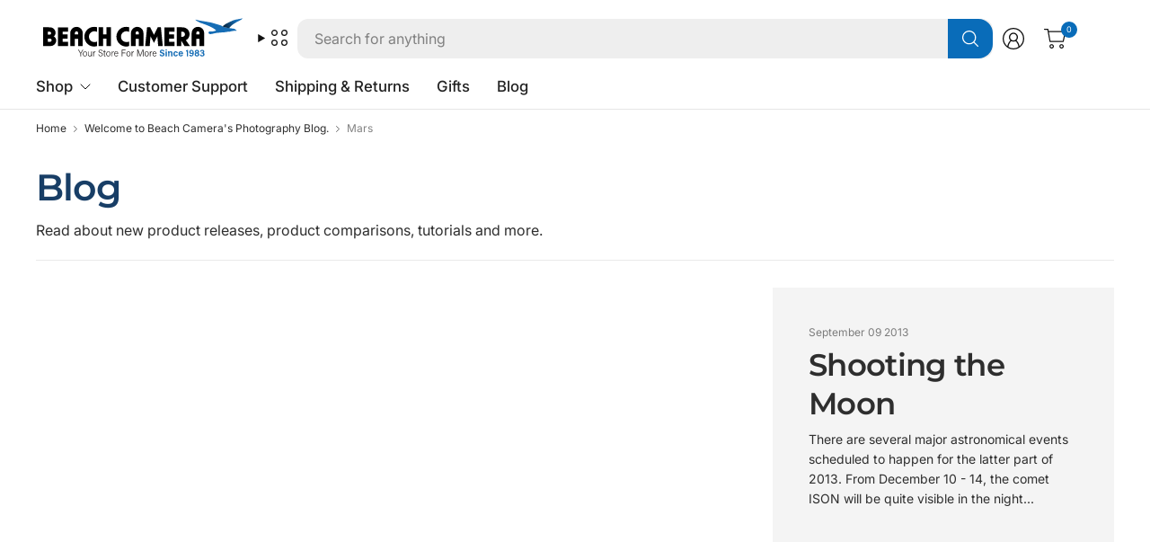

--- FILE ---
content_type: text/css
request_url: https://www.beachcamera.com/cdn/shop/t/112/assets/header-mega-menu.css?v=3890534800669553081765484617
body_size: 624
content:
.thb-full-menu .mega-menu-container--inner{padding:0 15px;max-width:var(--grid-width-row, 1430px);margin-left:auto;margin-right:auto}@media only screen and (min-width: 768px){.thb-full-menu .mega-menu-container--inner{padding:0 40px}}.thb-full-menu .mega-menu-container{border-top:1px solid var(--color-border);padding:30px 0;display:flex;top:calc(100% - 1px);max-width:100vw;background:var(--mega-menu-bg, var(--bg-body));clip-path:polygon(0 0,100% 0,100% 0%,0 0%);max-height:calc(100vh - calc(var(--header-height, 0px) + var(--header-offset, 0px) + 50px));overflow-y:auto}.thb-full-menu .mega-menu-container--inner{display:grid;width:100%;align-items:start}.thb-full-menu .mega-menu-container--inner-has-promotions{grid-template-columns:auto 315px}.header--full-width .thb-full-menu .mega-menu-container--inner{max-width:100%}.thb-full-menu .mega-menu-columns{display:grid;grid-template-columns:repeat(var(--mega-menu-columns, 3),1fr);gap:20px;list-style:none;margin:0;white-space:initial;flex:1}@media only screen and (min-width: 1200px){.thb-full-menu .mega-menu-columns{gap:30px}}.thb-full-menu .mega-menu-columns ul{list-style:none;margin:0;padding:0}.thb-full-menu .mega-menu-columns .mega-menu-columns__heading{font-weight:var(--font-body-medium-weight, 500);font-size:calc(var(--font-navigation-scale, 1) * 16px);padding:0;margin-bottom:10px}.thb-full-menu .mega-menu-columns a{display:block;padding-top:7px;padding-bottom:7px;font-size:calc(var(--font-navigation-scale, 1) * 14px)}.thb-full-menu .mega-menu-promotions,.mega-menu-promotions{width:315px;display:grid;gap:10px}.mega-menu-promotions .mega-menu-heading{margin-bottom:0}.mega-menu-promotions .product-cart-item .cart-product-link{font-size:calc(var(--font-product-title-scale, 1) * .875rem);line-height:calc(var(--font-product-title-line-height-scale, 1) * 1.4)}.mega-menu-promotions .product-cart-item .price{font-size:.875rem}.mega-menu-heading{display:block;margin-bottom:10px;font-weight:var(--font-body-medium-weight, 500);font-size:1rem}.mega-menu-promotion{width:100%;position:relative;overflow:hidden;min-height:var(--promotion-min-height, 80px);display:flex}.mega-menu-promotion img{display:block;width:100%;height:100%;object-fit:cover;will-change:transform;transition:all .5s cubic-bezier(.104,.204,.492,1)}.mega-menu-promotion:hover img{transform:scale(1.07)}.mega-menu-promotion--image{overflow:hidden;height:100%;position:absolute;top:0;left:0;right:0;bottom:0}.mega-menu-promotion--cover{margin:20px;background:rgba(var(--promotion-bg-color),var(--promotion-bg-opacity));width:var(--promotions-text-width, 60%);white-space:normal;z-index:25}.mega-menu-promotion--cover p{font-size:var(--promotions-text-size, 1.125rem);color:var(--promotion-text-color, var(--color-header-text, --color-body));margin:0}.mega-menu-promotion--cover-spacing-true{padding:15px}.mega-menu-promotion--link{position:absolute!important;display:block;top:0;left:0;width:100%;height:100%;padding:0!important;z-index:30}.mega-menu-promotion--link:after{content:none!important}.mega-menu-promotion.top{align-items:start}.mega-menu-promotion.middle{align-items:center}.mega-menu-promotion.bottom{align-items:end}.mega-menu-promotion.center{justify-content:center;text-align:center}.mega-menu-promotion.right{justify-content:end;text-align:right}.mega-menu-cta{display:flex;align-items:center;padding:18px 22px;border:1px solid rgba(var(--cta-color-rgb),.5);color:var(--cta-color)!important;background:rgba(var(--cta-color-rgb),.07)}.mega-menu-cta>div{display:flex;flex-direction:column;gap:5px}.mega-menu-cta strong{font-weight:var(--font-body-medium-weight, 500)}.mega-menu-cta span{font-size:.75rem;color:rgba(var(--cta-color-rgb),.8)}.mega-menu-products{display:grid;gap:10px}.mega-menu-products .product-cart-item{margin:0;white-space:normal}.mega-menu-products .product-cart-item img,.mega-menu-products .product-cart-item .thb-placeholder{width:64px}.mega-menu-collections a{font-size:.875rem;white-space:normal}.mega-menu-collections--layout-columns{display:grid;grid-template-columns:repeat(2,1fr);gap:10px}.mega-menu-collections--layout-columns a{display:flex;flex-direction:column}.mega-menu-collections--layout-columns a img{margin-bottom:5px}@media only screen and (min-width: 768px){.mega-menu-collections--layout-columns{gap:20px}.mega-menu-collections--layout-columns a img{margin-bottom:15px}}.mega-menu-collections--layout-tagcloud{display:flex;flex-wrap:wrap}.mega-menu-collections--layout-tagcloud a{display:inline-flex;border:1px solid var(--color-border);align-items:center;padding:5px;margin:0 5px 5px 0}.mega-menu-collections--layout-tagcloud a img{width:34px}.mega-menu-collections--layout-tagcloud a span{margin:0 15px}.mega-menu-sidebar{display:grid;grid-template-columns:280px 1fr}.mega-menu-sidebar ul{list-style:none;margin:0;padding:0}.mega-menu-sidebar--button{display:flex!important;align-items:center;padding:8px 20px 8px 8px;gap:20px;font-weight:var(--font-body-medium-weight, 500);white-space:normal;min-height:54px}.mega-menu-sidebar--button img{width:38px;height:auto}.mega-menu-sidebar--button svg{margin-left:auto;flex-shrink:0}.mega-menu-sidebar--button.active{background-color:rgba(var(--color-header-text-rgb, --color-body-rgb),.05)}.mega-menu-sidebar--content{border-left:1px solid var(--color-border)}.mega-menu-sidebar--content ul{list-style:none;margin:0;display:none;padding:0 0 0 30px;grid-template-columns:repeat(4,1fr);gap:30px}.mega-menu-sidebar--content ul.active{display:grid}.mega-menu-sidebar--content ul a{padding:0;white-space:normal;font-size:.875rem}.mega-menu-sidebar--content ul a span{line-height:inherit}.mega-menu-sidebar--content-container{display:flex!important;flex-direction:column;gap:5px}@media only screen and (min-width: 768px){.mega-menu-sidebar--content-container{gap:15px}}.mega-menu-sidebar--content-image{overflow:hidden}
/*# sourceMappingURL=/cdn/shop/t/112/assets/header-mega-menu.css.map?v=3890534800669553081765484617 */


--- FILE ---
content_type: image/svg+xml
request_url: https://www.beachcamera.com/cdn/shop/files/2025-BeachCamera-logo-white.svg?crop=center&height=211&v=1739935789&width=1141
body_size: 1954
content:
<svg viewBox="0 0 1141 211.2" xmlns="http://www.w3.org/2000/svg" data-name="Layer 1" id="Layer_1">
  <defs>
    <style>
      .cls-1 {
        fill: #fff;
      }

      .cls-2 {
        fill: #f5f5f5;
      }
    </style>
  </defs>
  <g>
    <path d="M0,159.6V52h32c7,0,11.9.3,14.7.9,4.7,1.1,9,3.3,13.1,6.7,4,3.4,7,7.6,8.9,12.5,1.5,3.9,2.3,7.8,2.3,11.7,0,8.4-3.4,15.1-10.2,19.9,4.3,2.8,7.4,5.5,9.3,8.1,3.2,4.5,4.7,9.7,4.7,15.6,0,5-1.3,10-3.9,14.9-3.5,6.6-8.5,11.4-15.1,14.4-4.1,1.8-10.2,2.8-18.4,2.8H0v.1ZM26.4,94.2h7.7c4.2,0,7.1-.7,8.8-2.1,1.8-1.6,2.7-3.8,2.7-6.5,0-5.6-3.6-8.4-10.7-8.4h-8.5s0,17,0,17ZM26.4,135.3h9.4c8.4,0,12.5-3,12.5-9,0-3-1.1-5.5-3.2-7.3-1.9-1.6-4.7-2.4-8.4-2.4h-10.4v18.7h.1Z" class="cls-1"></path>
    <path d="M84.9,92.5v-40.5h57.5v25.1h-31.1v15.4h28.5l.5,25.1h-29v17h31.1v25h-57.5v-42" class="cls-1"></path>
    <path d="M155.1,92.8v-6.9c0-10,3.5-18.6,10.4-25.8,3.1-3.3,6.8-5.8,11.1-7.6,4.7-2,9.4-3.1,14.2-3.1,6.5,0,12.6,1.7,18.4,5.2,11.5,6.8,17.3,17.8,17.3,32.8v72.2h-26.4v-41.7h-18.6v41.7h-26.4v-41.7M200.1,92.8v-6.2c0-3.6-.6-6.3-1.8-8-1.8-2.5-4.3-3.7-7.5-3.7-3,0-5.5,1.2-7.3,3.7-1.4,1.8-2,4.5-2,8v6.1h18.6v.1Z" class="cls-1"></path>
    <path d="M309,159.3c-5.1,1.9-11,2.9-17.7,2.9-13,0-24.7-4.3-35.1-12.8-7.4-6-12.7-13.5-16.2-22.3-2.7-7-4.1-14.1-4.1-21.3,0-10.8,2.9-20.8,8.6-30.1,5.9-9.7,14-16.8,24-21.4,7.3-3.3,15.1-4.9,23.3-4.9,6.3,0,12,.9,17,2.8v25.8c-5.8-2.1-11-3.2-15.5-3.2-9,0-16.6,3.2-22.9,9.5-5.5,5.5-8.2,12.7-8.2,21.7s3.2,16.6,9.5,22.5c5.7,5.4,13,8,22.1,8,4.3,0,9.3-1,15-3.1v25.9h.2Z" class="cls-1"></path>
    <path d="M317,92.4v-40.4h26.4v40.4h18.7v-40.4h26.4v107.6h-26.4v-42.2h-18.7v42.2h-26.4v-42.2" class="cls-1"></path>
    <path d="M492.3,159.3c-5.1,1.9-11,2.9-17.7,2.9-13,0-24.7-4.3-35.1-12.8-7.4-6-12.7-13.5-16.2-22.3-2.7-7-4.1-14.1-4.1-21.3,0-10.8,2.9-20.8,8.6-30.1,5.9-9.7,14-16.8,24-21.4,7.3-3.3,15.1-4.9,23.3-4.9,6.3,0,12,.9,17,2.8v25.8c-5.8-2.1-11-3.2-15.5-3.2-9,0-16.6,3.2-22.9,9.5-5.5,5.5-8.2,12.7-8.2,21.7s3.2,16.6,9.5,22.5c5.7,5.4,13,8,22.1,8,4.3,0,9.3-1,15-3.1v25.9h.2Z" class="cls-1"></path>
    <path d="M502.5,92.8v-6.9c0-10,3.5-18.6,10.4-25.8,3.1-3.3,6.8-5.8,11.1-7.6,4.7-2,9.4-3.1,14.2-3.1,6.5,0,12.6,1.7,18.4,5.2,11.5,6.8,17.3,17.8,17.3,32.8v72.2h-26.4v-41.7h-18.6v41.7h-26.4v-41.7M547.5,92.8v-6.2c0-3.6-.6-6.3-1.8-8-1.8-2.5-4.3-3.7-7.5-3.7-3,0-5.5,1.2-7.2,3.7-1.4,1.8-2,4.5-2,8v6.1h18.5v.1Z" class="cls-1"></path>
    <path d="M684,159.6h-25.8l-4.7-56.2-19.5,38.4-19.5-38.4-5,56.2h-25.8l10.9-107.6h18.1l21.3,43,21.3-43h18.4l10.3,107.6Z" class="cls-1"></path>
    <path d="M694,92.5v-40.5h57.5v25.1h-31.1v15.4h28.5l.7,25.1h-29.2v17h31.1v25h-57.5v-42" class="cls-1"></path>
    <path d="M763.8,159.6V52h29c8.7,0,15.5,1,20.4,3.1,9.1,3.8,15.9,9.9,20.2,18.4,2.9,5.8,4.4,11.7,4.4,17.9,0,8.1-2.3,15.5-6.8,22.3-3.3,4.8-8,9-14.3,12.5l23.5,33.5h-31.3l-18.7-31v31h-26.4v-.1ZM790.2,106.7h6.5c4.2,0,7.7-1.5,10.6-4.4,2.7-2.9,4.1-6.4,4.1-10.5,0-3.7-1.2-6.9-3.7-9.8-2.8-3.2-6.5-4.8-11.1-4.8h-6.3v29.5h-.1Z" class="cls-1"></path>
    <path d="M849.8,92.8v-6.9c0-10,3.5-18.6,10.4-25.8,3.1-3.3,6.8-5.8,11.1-7.6,4.7-2,9.4-3.1,14.2-3.1,6.5,0,12.6,1.7,18.4,5.2,11.5,6.8,17.3,17.8,17.3,32.8v72.2h-26.4v-41.7h-18.6v41.7h-26.4v-41.7M894.8,92.8v-6.2c0-3.6-.6-6.3-1.8-8-1.8-2.5-4.3-3.7-7.5-3.7-3,0-5.5,1.2-7.2,3.7-1.4,1.8-2,4.5-2,8v6.1h18.5v.1Z" class="cls-1"></path>
  </g>
  <g>
    <path d="M989.4,70.4c-4.8,1.6-13.5,4.4-18.5,5.1-5.3.1-10.7-.3-16,0-5.1.4-7.3,2.1-8.4,4.4-1.1,2.4-.7,4.9.6,7,1.1,1.6,2.8,2.7,4.6,3.2,3.4,1,10.2,1.8,21.1-1.7.3-.1.7-.2,1-.4,6.6-1.6,13.2-2.9,19.9-3.8,13.4-1.9,27-2.6,40.6-3.4,2.1,0,11.5-1.5,22.8-3.3,3.6.1,7.1-.1,10.6-.6,2.9-.7,5.8-1.6,9.5-2.5l14.3-2.3,2.9-.1,14.3-.9c-2.7-1.9-5.5-3.7-8.4-5.3-1.6-3.7-3.9-5.3-11.3-6.1-1.7,0-9.6-1.4-17.1-2.4-1.5-.2-3-.4-4.3-.7h-.3c-1.2-.1-2.4-.2-3.5-.3-25.2-3.4-38.1-9.9-38.1-9.9-3.2-2.3-10.2-5.7-14-6.9-20-5.9-28.5-8.3-38.4-11.4-6.7-2-10.9-2.8-20.7-4.9-8.2-1.8-62-10.7-62-10.7-3.6-.7-13-3.5-19.6-4.7.7,1,1.3,2,1.9,3,3,4.3,14.1,8.8,26.6,15.8.3.3,70,20.9,89.9,43.8Z" class="cls-1"></path>
    <path d="M1119.7,15.6h0q.2-.1,0,0Z"></path>
    <path d="M1100.4,25.9c3.6-2.1,7.3-4.2,11.3-6.2,1.1-.6,1.8-.9,2.4-1.2.5-.3.9-.5,1.3-.7-1.3.7-1.9,1,.1-.1.8-.4,1.7-.9,4.1-2.1h.1c10.7-7.2,15.1-5.5,21.3-15.6-17.8,5.2-28.4,5.7-40.6,8.2h-.1l-7.3,2c-2.9.8-6.1,2.1-9.5,3.6-16.1,7.4-36.4,16-47.6,25.1l-10,7.8s13,6.5,38.1,9.9c10.9-13.9,22.8-22.7,36.4-30.7Z" class="cls-2"></path>
  </g>
  <g>
    <path d="M326.2,210.7v-12.8c0-.3-.1-.7-.2-.8l-10.6-18.3h3.5c2.9,5.1,7.8,13.5,9,15.9,2.6-4.6,6.3-10.9,9.1-15.9h3.3l-10.8,18.5c-.1.2-.2.4-.2.7v12.7h-3.1Z" class="cls-1"></path>
    <path d="M361.8,198.8c0,6.7-2.9,12.4-10.2,12.4s-9.9-5.9-9.9-12.3,3.4-11.7,10.2-11.7c6.3-.1,9.9,4.7,9.9,11.6ZM344.8,198.9c0,5.5,2.4,9.7,7,9.7,4.9,0,6.9-4.1,6.9-9.8,0-5.2-2.3-9.1-7-9.1-4.6,0-6.9,3.8-6.9,9.2Z" class="cls-1"></path>
    <path d="M384.4,204.3c0,2.7,0,5.4.1,6.4h-2.8c-.1-.6-.2-2.2-.2-4-.9,2.5-3.4,4.4-7.1,4.4-3.3,0-7.2-1.3-7.2-7.9v-15.6h2.9v15c0,3.2,1,5.9,5,5.9,3.7,0,6.2-2.5,6.2-8v-13h3v16.8h.1Z" class="cls-1"></path>
    <path d="M391.5,195.4c0-3.7,0-6.9-.1-7.9h2.9c.1,1.1.1,2.6.1,4.9,1.2-3.2,4-5.3,7.8-5.4v3.1c-5.5.3-7.7,3.9-7.7,8.8v11.7h-3v-15.2h0Z" class="cls-1"></path>
    <path d="M419.2,201.9c.7,4.6,3.9,6.6,7.9,6.6s7-2.1,7-6.1-1.7-5.4-7.7-7.3c-6.5-2-9.1-4.1-9.1-8.6,0-4.8,3.5-8,9.5-8,6.7,0,9.5,4.1,9.9,8.3h-3.1c-.5-3.6-2.7-5.8-6.9-5.8s-6.2,2-6.2,5.2,1.7,4.6,7.1,6.2c7.9,2.4,9.7,5.3,9.7,9.6,0,5.3-3.8,9-10.3,9s-10.3-3.6-10.8-9.2h3v.1Z" class="cls-1"></path>
    <path d="M439.2,187.6h3.9v-6.9h2.9v6.9h5v2.5h-5v15.5c0,2.1.5,2.9,2.6,2.9.7,0,1.5-.1,2-.2v2.3c-.8.3-2,.4-2.8.4-3,0-4.7-1.1-4.7-4.8v-16.2h-3.9v-2.4Z" class="cls-1"></path>
    <path d="M473.7,198.8c0,6.7-2.9,12.4-10.2,12.4s-9.9-5.9-9.9-12.3,3.4-11.7,10.2-11.7c6.3-.1,9.9,4.7,9.9,11.6ZM456.7,198.9c0,5.5,2.4,9.7,7,9.7,4.9,0,6.9-4.1,6.9-9.8,0-5.2-2.3-9.1-7-9.1-4.6,0-6.9,3.8-6.9,9.2Z" class="cls-1"></path>
    <path d="M479.2,195.4c0-3.7,0-6.9-.1-7.9h2.9c.1,1.1.1,2.6.1,4.9,1.2-3.2,4-5.3,7.8-5.4v3.1c-5.5.3-7.7,3.9-7.7,8.8v11.7h-3v-15.2Z" class="cls-1"></path>
    <path d="M495.3,199.6c0,5.3,2.3,9,6.7,9s5.4-3,5.9-4.2h2.9c-.6,2.5-2.8,6.8-9,6.8-7.3,0-9.6-6-9.6-12.1,0-5.7,2.8-11.9,9.8-11.9s9.2,5.7,9.2,10.8v1.7h-15.9v-.1ZM508.3,197.3c-.1-4.4-1.9-7.7-6.4-7.7-5.1,0-6.3,4.7-6.5,7.7h12.9Z" class="cls-1"></path>
    <path d="M528.7,178.9h18.3v2.7h-15.2v11.5h14.3v2.6h-14.3v15.1h-3v-31.9h-.1Z" class="cls-1"></path>
    <path d="M570.5,198.8c0,6.7-2.9,12.4-10.2,12.4s-9.9-5.9-9.9-12.3,3.4-11.7,10.2-11.7c6.3-.1,9.9,4.7,9.9,11.6ZM553.5,198.9c0,5.5,2.4,9.7,7,9.7,4.9,0,6.9-4.1,6.9-9.8,0-5.2-2.3-9.1-7-9.1-4.5,0-6.9,3.8-6.9,9.2Z" class="cls-1"></path>
    <path d="M576,195.4c0-3.7,0-6.9-.1-7.9h2.9c.1,1.1.1,2.6.1,4.9,1.2-3.2,4-5.3,7.8-5.4v3.1c-5.5.3-7.7,3.9-7.7,8.8v11.7h-3v-15.2Z" class="cls-1"></path>
    <path d="M629.2,196.6c0-6.1.1-12,.2-15.3h-.1c-1.6,5.4-7.1,20.3-10.7,29.5h-3c-2.7-7.7-8.4-23.6-10.1-29.5h-.1c.2,3.7.3,10.9.3,16.4v13.2h-3v-31.9h4.6c3.7,10.2,8.6,23.9,9.8,28.1h.1c.6-2.7,6.4-17.9,10.3-28.1h4.6v31.9h-3.1v-14.3h.2Z" class="cls-1"></path>
    <path d="M658.3,198.8c0,6.7-2.9,12.4-10.2,12.4s-9.9-5.9-9.9-12.3,3.4-11.7,10.2-11.7c6.2-.1,9.9,4.7,9.9,11.6ZM641.2,198.9c0,5.5,2.4,9.7,7,9.7,4.9,0,6.9-4.1,6.9-9.8,0-5.2-2.3-9.1-7-9.1-4.5,0-6.9,3.8-6.9,9.2Z" class="cls-1"></path>
    <path d="M663.7,195.4c0-3.7,0-6.9-.1-7.9h2.9c.1,1.1.1,2.6.1,4.9,1.2-3.2,4-5.3,7.8-5.4v3.1c-5.5.3-7.7,3.9-7.7,8.8v11.7h-3v-15.2Z" class="cls-1"></path>
    <path d="M679.9,199.6c0,5.3,2.3,9,6.7,9s5.4-3,5.9-4.2h2.9c-.6,2.5-2.8,6.8-9,6.8-7.3,0-9.6-6-9.6-12.1,0-5.7,2.8-11.9,9.8-11.9s9.2,5.7,9.2,10.8v1.7h-15.9v-.1ZM692.9,197.3c-.1-4.4-1.9-7.7-6.4-7.7-5.1,0-6.3,4.7-6.5,7.7h12.9Z" class="cls-1"></path>
    <path d="M717.2,201.4c.5,2.9,2.4,4.7,5.8,4.7,3.7,0,4.9-1.6,4.9-3.8,0-2.9-1.8-4-6.4-5.3-7.4-2-10-4.6-10-9.2,0-5.9,4.8-9,10.9-9,7.7,0,10.9,3.9,11.3,9h-6.4c-.4-2.3-1.5-4.1-5-4.1-2.9,0-4.3,1.3-4.3,3.5,0,2.4,1.6,3,6.1,4.3,8.2,2.4,10.3,5.6,10.3,10.1,0,5.1-3.5,9.5-11.9,9.5-7,0-11.5-3.5-11.9-9.7h6.6Z" class="cls-2"></path>
    <path d="M739.3,177.3h6.4v5.8h-6.4v-5.8ZM739.3,186.9h6.4v23.8h-6.4v-23.8Z" class="cls-2"></path>
    <path d="M751.6,194.3c0-4.9,0-6.4-.1-7.4h6.2c.1.4.2,2,.2,3.1,1-1.9,3.3-3.5,6.7-3.5,5.1,0,7.6,3.2,7.6,8.7v15.6h-6.4v-14.4c0-2.7-.7-4.7-3.7-4.7s-4.3,1.7-4.3,5.8v13.3h-6.4v-16.5h.2Z" class="cls-2"></path>
    <path d="M798.3,202.4c-.7,4.8-3.8,8.7-10.6,8.7-7.4,0-10.9-4.5-10.9-12.3s4.3-12.4,11.3-12.4c7.9,0,10,5.6,10.2,8.9h-6.3c-.2-2.1-1.2-4.1-4-4.1-3.4,0-4.7,3-4.7,7.4,0,5.6,1.7,7.8,4.6,7.8,2.7,0,3.6-1.8,4.1-4h6.3Z" class="cls-2"></path>
    <path d="M807.6,200.2c0,2.9,1.1,6,4.7,6,2.9,0,3.8-1.8,4.1-2.8h6.2c-1.2,4-4,7.7-10.5,7.7-7.7,0-10.9-5.2-10.9-12.3,0-5.9,3-12.4,11.2-12.4s10.6,5.7,10.6,11.8c0,.3,0,1.6-.1,1.9h-15.3v.1ZM816.7,196.2c-.1-2.7-1.2-5-4.5-5-3.6,0-4.5,2.9-4.6,5h9.1Z" class="cls-2"></path>
    <path d="M840.8,210.7v-23.4c-1,.1-3.3.2-4.1.2v-4.5c2.3-.2,4.7-1.3,6.1-2.8h4.3v30.6h-6.3v-.1Z" class="cls-2"></path>
    <path d="M859.2,203.6c.4,1.7,1.5,2.9,3.9,2.9,4.1,0,4.6-5.5,4.7-9-1.2,1.7-3.8,2.3-5.8,2.3-5.4,0-9.7-3.6-9.7-9.6s4-10.5,10.7-10.5c8.7,0,11.1,6.7,11.1,14.3,0,9.9-2.5,17.2-11.4,17.2-6.6,0-9.2-3.8-9.7-7.6h6.2ZM858.7,189.7c0,3.6,1.9,5.3,4.5,5.3s4.4-1.1,4.4-4.4-1-6.1-4.5-6.1c-2.8-.1-4.4,1.9-4.4,5.2Z" class="cls-2"></path>
    <path d="M878,201.8c0-4.2,2.8-6.4,4.7-7.3-2.2-1.2-3.6-3.5-3.6-6.4,0-5,3.6-8.4,10.1-8.4,5.9,0,9.9,3.2,9.9,8.2,0,3.3-1.8,5.4-3.8,6.3,2.2.8,4.8,3.3,4.8,7.4,0,6-4,9.6-11.4,9.6s-10.7-4.3-10.7-9.4ZM893.8,201.6c0-3-1.7-4.8-4.8-4.8-3.4,0-4.7,2.1-4.7,4.8s1.6,4.9,4.8,4.9,4.7-2,4.7-4.9ZM885.1,188.2c0,2.4,1.3,4,4,4s4-1.5,4-3.8-1.3-4-4-4-4,1.5-4,3.8Z" class="cls-2"></path>
    <path d="M903.8,188.5c.4-4.3,3.1-8.8,10.4-8.8s10.1,4,10.1,8.1c0,3.5-2.3,5.4-4.1,6.1v.1c2.5.8,5.4,2.9,5.4,7.6s-3,9.5-11.4,9.5c-7.4,0-10.6-4.1-10.9-8.9h6.2c.4,2.2,1.7,4,5,4s4.7-1.8,4.7-4.7c0-3.3-1.9-4.7-5.4-4.7h-2.4v-4.9h1.9c3.2,0,4.7-.9,4.7-3.8,0-2.5-1.3-3.8-4-3.8s-4,1.4-4.3,4.1h-5.9v.1Z" class="cls-2"></path>
  </g>
</svg>